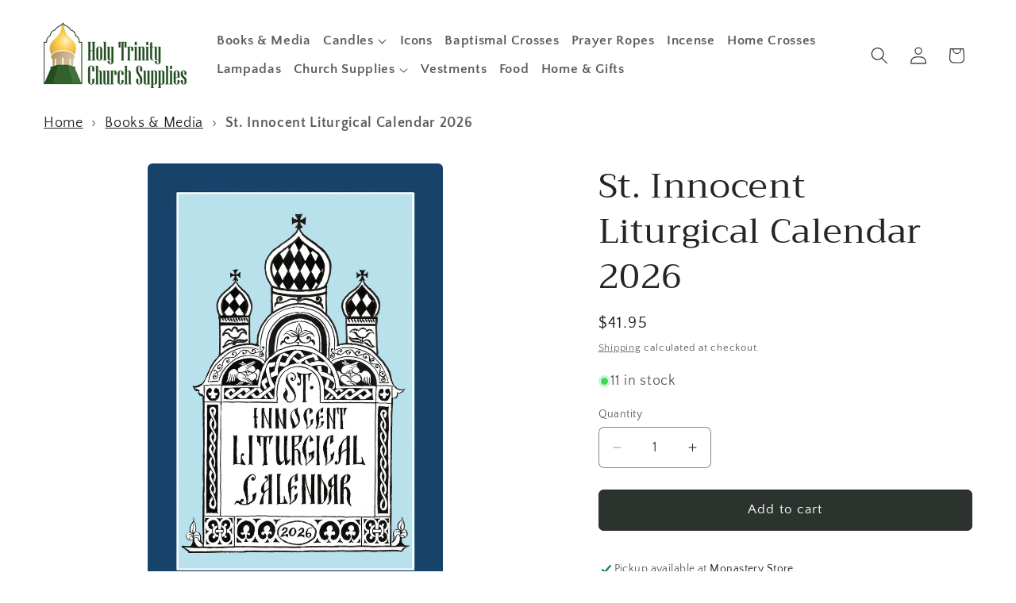

--- FILE ---
content_type: application/javascript; charset=utf-8
request_url: https://searchanise-ef84.kxcdn.com/preload_data.1W1U3Y2G9w.js
body_size: 12569
content:
window.Searchanise.preloadedSuggestions=['prayer book','prayer rope','candle holder','lives of saints','seraphim rose','baptismal cross','theotokos icon','lives of the saints','daniel sysoev','st paisios','divine liturgy','christ icon','st nektarios','pectoral cross','st john chrysostom','the great synaxaristes','service books','new testament','st john maximovitch','st john','calendar for 2025','service book','wooden cross','orthodox study bible','book of akathists','old rite','st john of san francisco','seraphim of sarov','st nicholas','john of kronstadt','hand censer','the philokalia','st john of kronstadt','incense burner','jesus prayer','the lives of the saints','prayer ropes','laminated print','fr seraphim rose','blessed theophylact','law of god','st mary of egypt','guardian angel','the evergetinos','mother of god','christ pantocrator','st john the baptist','ignatius brianchaninov','hieromonk gregorios','saint paisios','holy trinity','my life in christ','st porphyrios','st seraphim of sarov','book of hours','jesus icon','st nicholas icon','holy water','book of needs','calendar for 2026','the psalter','wall cross','st xenia','st herman of alaska','russian icon','st tikhon of zadonsk','holy apostles convent','prayer books','children’s book','prayer bracelet','the law of god','vigil lamp','jordanville prayer book','nikolai velimirovich','gospel book','prosphora stamp','greeting cards','church slavonic','st elizabeth new-martyr','standing cross','nativity icon','john the baptist','st theophan the recluse','commemoration book','blessing cross','candle holders','priest daniel sysoev','silk screen','st icon','the orthodox new testament','tsar nicholas','votive candles','the synaxarion','optina elders','spiritual psalter','the way of a pilgrim','books in english','royal martyrs','st panteleimon','st ignatius brianchaninov','st george','archangel michael','st joseph the hesychast','elder ephraim','st basil','st olga','wedding icons','books in russian','on true christianity','joy of all who sorrow','mount athos','st john of shanghai','the ladder of divine ascent','st gabriel georgia','russian books','st luke the surgeon','orthodox bible','hanging lampada','trinity icon','old testament','lenten triodion','mother of god icon','cross necklace','the life of the virgin mary','guardian angel icon','wounded by love','jesus christ icon','the horologion','saint john maximovitch','saint gregory palamas','st athanasius','st john of damascus','st tikhon','saint nicholas','akathist book','english books','psalter for prayer','holy incense','the experience of god','archbishop averky','cross silver','orthodox books','saint theophan the recluse','how to live a holy life','english-russian bible','greeting card','st elizabeth incense','st nectarios of aegina','charcoal rolls','man of god','silk screen icon','justin popovic','elder aimilianos','st anthony the great','inexhaustible cup','paper icon','holy trinity icon','saint john chrysostom','christmas cards','joseph the hesychast','epistle book','the jesus prayer','father seraphim rose','mary of egypt','закон божий','car icon','st ignatius','st herman','russian prayer book','anointing oil','unseen warfare','st elizabeth','saint seraphim of sarov','wedding crowns','last tsar','st silouan','little russian philokalia','gold cross','the prologue of ohrid','old believers','saint john','st luke','lestovka prayer rope','for car','alexander nevsky','st seraphim','all cassocks','iveron icon','theotokos icons','dumitru staniloae','small icon','on the prayer of jesus','church fathers','orthodox psychotherapy','holy spirit','orthodox new testament','wood cross','arch icon','children’s books','st john the theologian','metropolitan philaret','herbal tea','the arena','gift card','silver cross','st joseph','soul after death','the great collection of the lives of saints','holy transfiguration','st of rostov lives of the saints','mary magdalene','desert fathers','archangel michael icon','hanging cross','великий сборник','saint nektarios','saint mary of egypt','lampada wicks','commemoration slips','cassock cotton blend','elder cleopa','2b standard box of thin tapered candles','icon christ','kursk root icon','elder cleopa stories for children','lampada glass','st spyridon','wool prayer rope','healing cream','st nikolai','st varus','menaion complete','home censer','jean claude larchet','st moses the black','candle stand','the great horologion','33 knot prayer rope','on sale','the apostol','apostasy and','st gregory palamas','st basil the great','art of prayer','the order of divine services','all night vigil','the divine liturgy','the great book of needs','icon stand','tea light','words of the heart','seraphim sarov','wooden box','spiritual counsels','silver icon','john icon','beeswax candles','kiev caves','everyday saints','john chrysostom','oil lamp','st andrew','sale books','жития святых','mystical supper','study bible','baptismal candle','saints of','books for children','rock and sand','liturgical books','tikhon of zadonsk','holy oil','seraphim icon','the rudder','2025 wall calendar','saint silouan the athonite','st alexander nevsky','kids books','st mark of ephesus','chalice set','icon st','st symeon the new theologian','hardcover books','st paul','st patrick','saint porphyrios','prayer bracelets','st james','saint john of kronstadt','on the incarnation','st ephraim','peter and fevronia','metropolitan hierotheos of nafpaktos','divine liturgy service book','st catherine','symeon kragiopoulos','apostolic fathers','elder paisios','festal menaion','isaac the syrian','cross icon','great synaxaristes','all saints','icon card','prayer english','orthodox prayer book','life of the saints','st john the forerunner','holy russia','lives of the apostles','saint anthony greek orthodox monastery','lip balm','cross chain','vladimir icon','resurrection icons','orthodox jewelry','know the faith','general menaion','st philaret','orthodox church','bishop augoustinos kantiotes','new martyrs','holy week','st gabriel','kursk root','st demetrius of rostov','st demetrios','justin popovich','on prayer','lampada hook','wedding candles','hand cross','ladder of divine ascent','st olga of alaska','icon saint','icon of jesus','saint anna','the prayer rope','st nikolai velimirovich','saint icon','st innocent','byzantine icon','prayer beads','pectoral crosses','wall calendar','st barbara','new rome press','holy transfiguration monastery','joachim and anna','wick holder','saint gabriel','cross pendant','50 knot prayer rope','ambrose of optina','prayers by the lake','gregory palamas','constantine cavarnos','saint luke','pochaev icon','saint george','st anthony','transfiguration icon','explanation of the gospel','icon book','bead prayer rope','holy apostles','orthodox faith','burial shroud','anointing brush','paper icons','journey to heaven','departure of the soul','st george icon','wedding icon','orthodox cross','english book','wooden baptismal cross','books saints','children books','made to order','fr george metallinos','the sayings of the desert fathers','st olga icon','christ enthroned','tsar nicholas icon','theophan the recluse','metropolitan hilarion alfeyev','saint sophrony','nicholas icon','ascetical homilies','old believer','the orthodox faith and life in christ','hand censor','st sergius of radonezh','st cyril','the bible and the holy fathers for orthodox','jordanville incense','паисий святогорец','st david the king','holy water bottle','orthodox dogmatic theology','st paisius','st maximus','vestment set','josiah trenham','martyr justina','book in russian','theotokos of the sign','commemoration books','errors of the latins','our thoughts determine our lives','icon of saint','st spyridon icon','st paisios the athonite','the unabbreviated horologion','st raphael of brooklyn','old church','russian bible','war and the bible','anthony the great','the law of god by fr seraphim slobodskoy','st john of shanghai and san francisco','st anna','st justin popovich','icon theotokos','st theophan','god will','the ladder','beginning to pray','holy communion','saint herman','abba dorotheos','small icons','uncut mountain press','resurrection icon','church history','demetrius of rostov','tears of repentance','st sophia','complete octoechos','saint olga','diptych icons','the last supper','priest pectoral cross','children book','st peter','gold icon','romanov family','canon to','metal icons','ephraim the syrian','the art of salvation','the way of the spirit','basil the great','holy gospels','soldier cross','the divine liturgy of st john chrysostom slavonic-english parallel text','christ the good shepherd','standing lampada','constantine helen','icon of christ','saint seraphim','john maximovitch','a psalter for prayer','the refuge','life of','akathist to mother of god','wholesale orders','the fathers of the church','life after death','st isaac','archangel raphael','seeker of the lost','last supper','my synaxarion','the one thing needful','st john the','st john kronstadt','orthodoxy and the religion of the future fr seraphim rose','my life in christ st john of kronstadt','orthodox spirituality','lenten reading','prophet elias','note book','virgin mary','crucifixion of christ','car cross','alexander schmorell','pocket prayer book','pascha card','life of the theotokos','all saints icon','st dimitri of rostov','protection theotokos','jordanville icon','mt athos','st moses','saint elizabeth','russian golgotha','arsenie papacioc','bee honey','the orthodox church','the orthodox study bible','saint photini the samaritan woman','st michael','the sunflower','three hierarchs','all saints of north america','saint tikhon','dochiariou monastery','new rome','softener of evil heart','saint xenia','a ray of light','wedding candle','st marina','saint arsenios','jordanville calendar','prayer rope bracelet','priest cross','life and service','angel icon','150 knot prayer rope','prayer book in russian','st stephen','may it be blessed','pentecostarion synaxaristes','maximus the confessor','on the person of christ','st john of','clergy service','даниил сысоев','the path to salvation','st silouan the athonite','holy cross','the hours','sterling silver chain','saint nicodemos','st gabriel urgebadze','old church slavonic','father daniel sysoev','silver chain','of all russia','great lent','the orthodox way','6 oz scented candle','spiritual counsels of elder paisios','holy napkin','skoufia all','newrome press','archangel gabriel','gold baptismal cross','alexander schmemann','finger prayer rope','metropolitan of nafpaktos hierotheos','icon of st','saint john of shanghai','новый завет','lives of the saints by demetrius','votive glass','great collection','phelonion epitrachelion','книги на русском','books by saint john of shanghai','high priest','служебник литургия','st john icon','prologue of ohrid','icons of feasts','cross and','wood icon','monastery honey','king david','sterling silver crosses','post cards','a son of the church','wedding at cana','st ephraim the syrian','orthodox christian prayer books','st gabriel of georgia','the illness and cure of the soul in the orthodox tradition','way of the ascetics','vigil candle','reliquary box','st sophrony','st gregory of nyssa','olive oil','prayer of the heart','st luke of crimea','богослужебный апостол','st nina','holy scripture and the church','the low of god','paisius velichkovsky','saint sophia','joseph hesychast','st gregory','st isaac of syrian','commentary on gospel','music cd','akathist st john','saint spyridon','journal of','st alexander','the lives','thomas hopko','prophet daniel','st constantine','gregory the theologian','kallistos ware','burning bush','blessing crosses','justin martyr','saint luke archbishop','st christopher','not made by hands','canon law','silver ring','st benedict','st john the russian','brother jose','st herman’s press','st thomas','sermons and writings of st john','this was from me','saint sergius of radonezh','icon sets','monastic wisdom','феофан затворник','myrrh streaming icon','saint john of damascus','head cover','christ icons','sale book','st seraphim of','the lives of the','for the life of the world','the harvest','mark of ephesus','saint john of san francisco icon','god where is the wound','priest vestment','therapy of spiritual illnesses','reflections on a humble heart','counsels from the holy mountain','the great collection of the lives of the saints','the gospel commentary','великий часослов','st gregory the dialogist','the struggle for virtue','st vladimir','our lady of','fr dumitru staniloae','repentance and confession','orthodox christian prayer','paul the apostle','saint herman of alaska','saint matthew','the octoëchos','the art of prayer','on marriage and family life','saint irene','gold cross chain','st sergius','icons on silk','nektarios harrison','icons of christ','holy family icon','hilarion troitsky','entering the orthodox church','byzantium incense','saint catherine','baptism cross','st theophylact of ochrid','st katherine','old orthodox','spiritual life series','lestovka prayer','mountain of silence','on acquisition of the holy spirit','the spiritual life','father arseny','icon set','childrens books','english icons','monastery press','theophany icon','baptism of christ icon','anastasia the roman','christ canvas','st nicholas of japan','our lady icon','st seraphim of sarov icon','pre order','100 knot black russian','mother of god icons','original sin','panagia portaitissa','holy bible','mother of god milk giver icon','the departure of the soul','psychology books','ephrem the syrian','st john baptist','the orthodox faith worship and life','mental illness','lawrence farley','dogmatic theology','saint john icon','the truth of our faith','catechetical lectures st cyril of jerusalem','on the orthodox faith st john damascus','genesis creation and early man','st xenia icon','wedding set','wounded by love st porphyrios','настольная книга священнослужителя','saver of souls','saint iakovos','mary icon','sterling silver st olga cross','bethlehem rose','prosphora stamps','john the baptist icon','theophylact explanation','fr daniel sysoev','the way','st mark','not of this world','st photios','commentary on the new test','book of','orthodox way','old paths press','soft cover book','john damascene','john kronstadt','epitrachelion cuffs','holy dormition','this holy man','tenderness icon','иоанн крестьянкин','new martyr','saint ephraim the syrian','protection icon','you are mine','indication of the way into the kingdom of heaven','small cross','st peter icon','the life of','silver icons','общая минея','experience of god','svs press','christianity or the church','prophet samuel','on the unity of the church','english bookstore','wooden crosses','prayer card','xenia icon','holy water sprinkler','the book of needs','saint nicholas icon','i know a man in christ','anthony khrapovitsky','pendant cross','st augustine','dormition icon','heavenly banquet','saint paisios of mount athos','of the sign','st innocent liturgical calendar 2026','john kochurov','st john damascene','crucifixion icon','mounted canvas print','life after death according to orthodox','cosmas and damian','everyday saints and other stories','evangelist john','the church at prayer','st demetrius of lives of the saints','baptism of russia 1 made-to-order icon','gold crosses','the life in christ','holy mountain','old orthodox prayer book','saint athanasios','olga of alaska','hierotheos of nafpaktos','holy saturday','supplicatory canon','wicks for','roman braga','the ascetical homilies of st isaac the syrian','panikhida service book','becoming orthodox','the apostolic fathers','st ephraim\'s a spiritual psalter','deacon vestment','new martyrs of russia','ascetics in the world','books on icons','saint peter','russian cross','gospel cover','деяния вселенских','kazan icon','st symeon','saint isaac','cook book','revelation vol','thinking orthodox','coloring book','metal cross','св иоанн','clergy liturgy book','juliana of lazarevo','russian rope','fool for christ','hand painted','on pascha','the life of the apostles','holy fire','burial cross','john baptist','words from the heart','luke icon','blessed theophylact of ochrid','missionary letters','icon print','spiritual meadow','st maximos','holy trinity publications','antidoron bag','frankincense and myrrh bar soap','canon of st andrew','icon cards','john shanghai','glorified in america','ancient of days','coffee mug','joseph the be to','his life is mine','travel icon','box of 40mm three kings charcoal','saint justin popovich','детская библия','lantern of grace','fr seraphim','daily prayers','holy family','book of the hours','communion cloth','saint herman icon','art of salvation','saint joseph','the field','the way of the pilgrim and the pilgrim the way of the pilgrim and the pilgrim','taper candle holder','liturgical calendar','light of the world','несвятые святые','the synaxaristes','michael icon','mother of god of te','idol of self','chinese icon','seraphim sarov icon','new confessors of russia','silouan icon','plate en','good shepherd','st john of damascus icon','the theotokos','english icon','john san francisco','jesus on','eustathius placidas','st ignatius brianchaninov new','theotokos vladimir','st timothy','church calendar','pentecost icon','st paisios of mt athos','100-knot greek','holy mountain series','icon the','st nicolas','2a candles','cherubim icon','saint joseph the hesychast','st irene','the trinity','the syrian','john damascus','all saints of russia','path to salvation','st elizabeth the new martyr','books on russian','the new testament','order of divine services','st olga of','the law of god fr seraphim slobodskoy','greek icons','the soul after death','russian ascetics of piety','saint panteleimon','the faith of the saints','saint lucia','на церковно-славянском','the great canon the work of st andrew of crete','st emilianos','christ and theotokos icon set','old church incense','north america','great compline','last judgement','saint john the baptist','baptism book','supplement to the triodion','royal martyr','liturgy book','st ambrose','cell letters','prodigal son','серафим роуз','jeweled pectoral cross','russia icon','herman of alaska','book mark','saint basil','letters to spiritual','christmas card','pomazansky fr michael','travel icons','saints of america','simeon the new theologian','joseph icon','at herman’s press','english slavonic','vladimir moss','jasmine incense','hear me','archangel michael 5','end times','metropolitan augustinos kantiotes','saint anthony the great','russian prayer rope','the ethics of beauty','jesus prayer books','lives of saint','lighting wicks','the explanation of the holy gospel','lives of the holy apostles','brass cross','parallel bible','saint paisios the athonite','st anthony’s monastery','the great canon','christian morality','holy dormition sisterhood','st paul icon','prophet isaiah','моя жизнь во христе','cassock russian','st john cassian','иоанн шанхайский','ultimate things','st justin popovic','st hilarion troitsky','1 cent books','st nicodemus','tapestry bookmark','gabriel of georgia','archimandrite symeon kragiopoulos','making of holy russia','pocket psalter','divine services','chain pectoral','myrrh bearing women','saint athanasius','st leo','kill the serpent','western rite','saint silouan','nativity cards','on the priesthood','icon ruth','apostle book','saint nectarios','old prayer book','baptismal robe','gregory of nyssa','saint emmelia','st isaac the syrian','manual of orthodox church services','st iakovos','s children catechism','true vine','on the bank','elder ieronymos of aegina','the passions','icons of mother of god','of a bell','st the','jean-claude larchet','john forerunner','jordanville legacy','metal icon','st euphrosynus','prayer for journey','st elias','ribbon bookmarks','orthodox study bible leather','candles holders','letters from a convert','living without hypocrisy','st ambrose of milan','philotheos zervakos','dr jean claude larchet','orthodox christian prayer book','american saints','лебедев алексей','cemetery candle holders','children\'s orthodox prayer book','married saints','saint isaac the syrian','baptismal crosses','anthony bloom','pectoral cross chain','catechism of the orthodox church','st dionysios the areopagite','way of the pilgrim','the faith of','english septuagint','nektarios icon','a commentary on the divine liturgy','english rose','on true by st tikhon of zadonsk','john the forerunner','hawaiian iveron','service book divine liturgical','saint nicholas of japan','saint catherine of alexandria','the mystagogy of the holy spirit','chalice cover','great art thou o lord','christ high priest','frankincense and','st mary of egypt icon','st nikodemos','wedding crown set','myrrh bearing women icon','st matthew','god’s revelation to the human heart fr seraphim rose','saint olga of alaska','pascha cards','сысоев даниил','the ladder of st john','on the mystical life st symeon the new theologian','words of the heart gerondissa makrina vassopoulou','funeral service book','panteleimon nizhnik','icon john','de young','lives saints rostov','holy hierarchs','old testament commentary','st daniel','children lives of saints','pascha candle','mind of christ','st justin','table cloth','orthodox life','daniel icon','ray of light','e book','holy unction','archbishop dmitri royster','english gospel','a christian ending','metropolitan anthony','triodion supplement','god is with us','st augustine hippo','rublev trinity','st constantine and helen','holy cross incense','holy gospel book','old church athonite','baptismal instructions','life of virgin mary','icon st anna','серафим соболев','extreme humility','our thoughts determine','feast day icons','daily life','st matrona','mounted icon','commentary old','book of the gospels','st vladimir icon','scented candle','wall crosses','board book','st mary','standing crosses','wedding crown','seraphim seraphim','saint constantine','saint john the wonderworker','the explanation','xx века','saint theodora','saint james','for free','ecumenical councils','advent calendar','air freshener for car','saint nektarios icon','the last tsar','the order of holy baptism','book of akathist','the seer','prayer book and psalms','book sets','three kings','neck cross','st john the baptist icon','subdeacon nektarios','eternal mysteries from beyond the grave','on the acquisition of the holy spirit','childre s books','old calendar','hand painted icon','we shall see him as he is','st helen','elder ephraim of arizona','saint stephen protomartyr','евангелие на','exposition of the orthodox faith','st john baptist icon','old rite books','archimandrite aemilianos','james the','serbian patericon','priest\'s service book','modern orthodox saints','litia set','every sigh','our thoughts','saint gabriel of georgia','st savvas','liturgical spear','saint matrona','commemoration slips-church','gabriel icon','christ shepherd','lamp oil','vigil glass','andrew of crete','holy week service','троицкий православный','life of st john chrysostom','holy gospel','akathist st','job of pochaev','icon stands','saint ignatius','icon of feasts','homilies john','display for','the of theotokos','prayer pouch','blessing water','saint eve','st maximus the confessor','michael the archangel','2026 wall calendar','laminated print icons','li es of the saints','st iona','st paisius velichkovsky','christ of sinai','the discourses of abba dorotheos','icon softener of evil hearts','akathists to john san','center for traditionalist orthodox studies','the hidden man of the heart','saint andrew icon','100 knot prayer rope','laminated icon','christian theology','saint lives','potamitis children','monastic belt','pocket size','of moscow','the good shepherd','fr john krestiankin','life service and akathist','round christ','holy psalter','st sebastian','st innocent of alaska','elder nektary','the life of saint john','christ the true vine','st michael archangel','молитвослов на','book of canons','olga alaska','ceramic hanging lampada','person holy trinity','jonah of kiev','bilingual prayer book','saint moses the','russian priest','thoughts for each day of the year','small metallic icon','prayers of the orthodox church','archimandrite aimilianos of simonopetra','altar candelabra','holy theotokos','sergei of vanves','saint basil the great','holy martyrs','iconography theology','papa nicholas','russian saints','hand censer 24','prayer print','for children','st marina icon','the book of hours','baptismal outfit','two paths','st of','peter paul','the orthodox veneration of the of god','ascetic of love','russian martyrs','san francisco','how to icon','wooden cross pendant','the devil and magic','matthew icon','st john of san','wood crosses','small baptismal cross in box','midnight office','st juliana','cross for men','vespers book','vassilios bakoyiannis','orthodox pentecostarion','tear of repentance','shepherd of','incomprehensible russia','evagrius ponticus','st theodoret of cyrus','romanian prayer','prosphora dough cutting','the liturgies of','silver pendant','christ is fullness','holy face','pastoral theology','without being','palm sunday','young fr alexey','st simeon','icon studio','mental health','sub deacon','childrens bible','commentary on the psalms','elders optina','saint stylianos','church christianity','the prologue','essence energies','the homilies of st gregory palamas','patristic theology','orthodox faith and life in christ','a night in the desert of the holy mountain','raising them right','journey to reality','theophan recluse','st genevieve of paris','nikolaj velimirovic','all-night vigil','a panoramic view','holy trinity church supplies','nun christina','archimandrite aimilianos','athonite fathers','st tikhon of','st luke icon','icon st of','precious pearl','children’s prayer book','hospitality of','of orthodoxy','censer hand','sweet kissing','communion spoon','триодь постная','velvet box','великий сборник vol 1','pre sanctified','the deification of man','books russian','jerusalem incense','the way of the pilgrim','rose incense','archimandrite zacharias','lenten recipes','harrowing of','truth of our faith','fools for christ','saint george the great martyr','catechetical homilies','tea lights','life of moses','the making of holy russia','icon mary','filigree reliquary box 03','the gospel','st monica','аверкий таушев','101 orthodox saints','gold pectoral','optina icon','icon st john','gold chain','holy trinity monastery','the precious pearl','saint barbara','a spiritual psalter','jesus christ','made for union','st andrew cross','holy trinity icons','blessed john','holy father','candles holder','holy life','theodore icon','theotokos life','councils from holy mountain','h is for holy','icon calendar','charcoal three kings','the spiritual','saint se','theotokos iveron','on the tree of the cross','queen of all','baptismal font','genuine orthodox','bilingual church slavonic english','моя жизнь','prayer requests','laws of god','saint john of damascus icon','monastic mantle','extraordinary peace','calendar st herman monastery','the old testament','ecumenical synods','the lives of the holy apostles','popular patristic','archimandrite symeon','under vestment','apostle mark','icon corner','ceramic candle holders','история русской церкви','anthony of','clergy book','saint sophia of thrace','augustinos kantiotes','saint anthony','on miracles','metallic ring','cemetery vigil','the great collection','john of shanghai','averky taushev','русская церковь и','путь ко спасению','creation icon','russian english bible','st icons','holy fools','averky new testament','st philip','nicholas ii','hand crosses','orthodox talks','joseph of','gospel of john','john of damascus','saint elizabeth the new','gods revelation','true christianity','unexpected joy','uncut mountain','elder savvas','his or','peter and paul','икона божией','оптина пустынь','bar soap','greek new testament','porphyrios icon','icon saint xenia','epistle lectionary','icon of','a childs','twelve passion gospels','christian icon mother of god','metropolitan of','библия на','monthly calendars','adam and eve','triptych car','russian reader','bishop candles','festal candle','theotokos book','service book for a bishop','akathist to saint gabriel the confessor and fool for christ','psalms and the life of faith','peter icon','candle snuffer','the bible and the holy fathers','outside russia','рожнёва ольга','saints from all walks of life','jesus fallen','saint seraphim icon','saints and','silver rings','jeweled cross','icon shelf','orthodox saints','last judgment','mark icon','nicene creed','the life of the virgin mary the theotokos','russian ac','the orthodox church an introduction','now is the accepted time','книги для','silk icon','books by st nektarios','feast icons','john the russian','all russian saints','prayers of ch','king of kings','seven lakes','old testament trinity','orthodox books on marriage','st john climacus','the historical road of orthodoxy','the first created man','the cross of loneliness','the holy bible','saint joseph icon','saint anthony\'s greek orthodox','in search','dimitri donskoy','joy of all joy','icon st nicholas of','in church slavonic','books by st tikhon','icon st john of','mary magdalene icon','russian english prayer book','john maximovich','damask rose','seraphim of sofia','on the church of christ','orthodox saint books','the epistles and the apocalypse','saints of the usa','ruth icon','lord have mary','early church','theotokos icon 1','baptism for orthodox priest','saint mary icon','saint of','icon of st nicholas','sergius of radonezh','christ pantocrator laminated icon','prayer before meals','book needs','synaxis of','center for tradition','saint michael','icon for car','exaltation of the cross icon','of egypt','moses the hungarian','tamara queen of georgia','christ the savior','во и','theotokos i','eternity in the moment','genuin orthodox','st ignatius of','saint francis icon','old testament holy trinity','saint cyril','book on the life of st job of pochaev','virgin-martyr marcella','st photios the great','holy theotokos icon','anna icon','anthony and theodosius','on the orthodox faith','living an orthodox life','current issues','троицкий календарь','saint helen','saint helena','st john the long suffering','quick to hear','michael pomazansky','st john the wonderworker','crucified monk','серафим слободской','the great syn','iconography book','the forgotten medicine','st james liturgies','order book','st michael the archangel icon','full length','lord of spirits','metropolitan hierotheos','virgin mary icon','bible cover','epistles sundays','holy convent','byzantine philosophy','book recent','silver pectoral cross','saint anne','philokalic library','smolensk icon','my life in','paul the','jc2a candles','curved ornate frame christ saver of souls mounted jordanville icon','adam the','holy scripture','my exodus from','андрей кураев переплет','wrist rope','byzantine art','saint maximus','rope for a cross','st gregory icon','the person in the orthodox tradition','contemporary ascetics of mount athos','pocket icon','manual of confession','icon apostle','philokalia vol 5','история церкви','pascha services','censer brass 24','christ and theotokos','st joseph the','how to live an orthodox life','box set','серафим саровский','orthodox prayer','saint cleopa','ships in','treasury of serbian','divine names','our orthodox christian faith','great horologion','desert father','on the holy spirit','confession metropolitan','monastic life','the mystery of repentance','ebony prayer rope','gods law','an extraordinary','настольная книга','st john of kronstadt press','funeral headband','33 knot prayer','saint nicodemus','sarov forest','pascha books','saint herman press','headwear for','orthodoxy and the religion of the future','blessed prayer','on holy icons','at arsenios','struggle for virtue','st john san francisco','art of','bishop irenei','romania the melodist','ante nicene','russian philokalia','life of saint anthony\'s','prayer ring','акафист и','st dionysius','writings of saint john','silver plated','mother icon','akathist to st','nectarios of aegina','daily prayer book','3 holy hierarchs','whole counsel','of switzerland','blue prayer rope','when you fast','st paisios book','saints icon','apostasy and the christ','ivan ilyin','hanging lampadas','prayers to the theotokos','wedding of cana','david ford','cherubic icon','lestovka brown','st john chrysostom commentary','way of the p','the christian orthodox faith','know thyself','the new martyrs of russia','supper icon','kings charcoal','the mountain of silence','saint theodore','the mystery of holy baptism','14kt gold','icon of st john','icon of the mother of god','o is for orthodox','saint cyril of alexandria','holy standards','bundle of candles','my cart','fr thomas hopko','jordanville prayer','gift certificate','prayer book hard','ancient of','paschal candles','homilies on the epistle to the romans','st ia','where is the wound','leather belt','the threshold','bible commentary','guardian icon','robert charles hill','акафист иоанну','st arsenios the cappadocian','saint symeon','gold reliquary','all of','divine liturgy of the presanctified','cross and chain','wooden wall cross','tikhon zadonsk','life of st anthony the great sagom press','his life is mine st sophrony','hymns of paradise st ephraim the syrian','on the providence of god st john chrysostom','services of holy week and','saint bede','joseph the','orthodox sacred catechism vernardakis cavarnos','incense for the church','music books','standing lampadas','icon of st nektarios','the christian faith and war','saint nina','rublev icon','grand duchess elizabeth','evergreen and embers','saint ephrem','the way an introduction','orthodox survival','saint alexander','orthodoxy and heterodoxy','vigil candles','the holy apostles','the akathist hymn','the great','life of the saint','lamp glass','de been','ignatius of antioch','corded necklace','a little corner of paradise','st david','saint christopher','three holy hierarchs','leather bible','the lenten','roma incense','gabriel urgebadze','door to paradise','orthodox liturgical','book stand','toll houses','preparation for','священная история','spyridon icon','beeswax votive','healing the soul','life of jesus christ','athonite incense','chalice covers','adam where are you','nikolai velimirovic','family life','orthodox worship','the mystery of death','at the ringing of the bells','new martyr st elizabeth','theotokos enthroned','lausiac history','wisdom to know','lampada oil','head covering','the departure of the soul according to the teaching of the orthodox church','the book of akathists','on spiritual reading','stephanos anagnostopoulos','указание пути','my elder joseph','canvas icon','young elder','фаддей витовницкий','the religion of the apostles','of the orthodox church','st nicholas cross','anatoly the younger','orthodox dogmatics','book of akathists volume 1/2','book of akathists volume 1','john the theologian','baptism of russia','incense athonite','pocket prayer','orthodox psalter','athonite incense rose','athonite floral incense','st theodora','lives of apostles','царский путь','of par','игнатий брянчанинов','оптинские старцы','the liturgy of death','new theologian','saint paraskevi','the spiritual meadow','christ and theotokos icons','sermons & writings','eob new testament','st philaret catechism','the festive fast','the life o saint','sermons and writings','lives of georgian saints','history of the russian orthodox church outside of russia','gregory nazianzus','how our departed','english russian bible','russian psalter','orthodox ethos','старец иосиф','the herald','icon st nicholas','three byzantine','calendar for','book store','nativity triptych','childrens book','holy myrrh','1 in base candle','prayers for departed','holy oil st','psalter church','children\'s bible','scented candles','компактная библия','st nektarios vol','children bible','белое движение','иоанн златоуст','soy candle','spiritual illness','wood box','prayer book kids','george florovsky','god wisdom','john of san francisco','theophan of','prayer book in english and russian','bible for','holy fathers','western saints','orthodox christian parenting','nicholas of japan','old calendarist','невидимая брань','gospel bookmark','english russian','hanging cross 20','saint marina','the prayer book','augoustinos kantiotes','saint lydia','holy royal martyrs','st anthony\'s greek orthodox monastery press','incense box','way of a pilgrim','small icon silver border','lives of the saints by st demetrius of rostov','st silouan icon','i know a man in','myrrh bearing','силуан афонский','julian church calendar','hanging with','elders of optina','against heresies','the heavenly gift','preparation for holy communion','люди божии','saint moses','deification in christ','samaritan woman','christmas tree','saint juliana','prayer bead','gregory nyssa','holy cross monastery','personal prayer requests','wedding in cana','феофан полтавский','life of christ','soldiers cross','oil vigil lamp','new media','orthodox political','blessing cross 01','gregory theologian','st makarios','russian style prayer rope','john cassian','peter gardner','philaret of moscow','orthodox christian prayerbook','st john shanghai','purple mantle','luke simferopol','отец арсений','ascetics of the world','the ancestral','moses the','elder joseph the hesychast','leo the great','king james','james thornton','apostle paul','women saints','st james icon','philaret of new york','gospel on russian','luke the surgeon','cherubim scented'];

--- FILE ---
content_type: text/javascript; charset=utf-8
request_url: https://churchsupplies.jordanville.org/products/st-innocent-liturgical-calendar.js?currency=USD&country=US
body_size: 959
content:
{"id":8791010214173,"title":"St. Innocent Liturgical Calendar 2026","handle":"st-innocent-liturgical-calendar","description":"\u003cp\u003eCompiled by: St Innocent Press\u003cbr\u003eFormat: Spiral Bound\u003cbr\u003eDimensions: 6 X 9 inches\u003cbr\u003eLanguage: English\u003c\/p\u003e\n\u003cp\u003eThe St. Innocent Liturgical Calendar follows the format of the Jordanville Liturgical Calendar; Fr. John Whiteford, general editor. \u003c\/p\u003e\n\u003cp\u003ePublished with the blessing of His Eminence, Metropolitan Nicholas, First Hierarch of the Russian Orthodox Church Outside of Russia.\u003c\/p\u003e\n\u003cp\u003eThis Liturgical calendar contains detailed instructions for all Sundays and major feasts throughout the year. Follows the format of the Jordanville Liturgical Calendar; Fr. John Whiteford, general editor. Every day of the year contains a detailed menalogion as well as scriptural readings. Detailed liturgical instructions are designed to be easily followed throughout services.\u003c\/p\u003e","published_at":"2024-11-05T12:08:13-05:00","created_at":"2023-10-17T02:19:13-04:00","vendor":"Calendar Suppliers","type":"M19","tags":["Calendar","MEDIAMAIL"],"price":4195,"price_min":4195,"price_max":4195,"available":true,"price_varies":false,"compare_at_price":null,"compare_at_price_min":0,"compare_at_price_max":0,"compare_at_price_varies":false,"variants":[{"id":46864648405277,"title":"Default Title","option1":"Default Title","option2":null,"option3":null,"sku":"M19-16505","requires_shipping":true,"taxable":true,"featured_image":null,"available":true,"name":"St. Innocent Liturgical Calendar 2026","public_title":null,"options":["Default Title"],"price":4195,"weight":624,"compare_at_price":null,"inventory_management":"shopify","barcode":"16505","requires_selling_plan":false,"selling_plan_allocations":[]}],"images":["\/\/cdn.shopify.com\/s\/files\/1\/0803\/9170\/0765\/files\/Stinnocentcalendar2026a.webp?v=1761925846","\/\/cdn.shopify.com\/s\/files\/1\/0803\/9170\/0765\/files\/Stinnocentcalendar2026b.webp?v=1761925846"],"featured_image":"\/\/cdn.shopify.com\/s\/files\/1\/0803\/9170\/0765\/files\/Stinnocentcalendar2026a.webp?v=1761925846","options":[{"name":"Title","position":1,"values":["Default Title"]}],"url":"\/products\/st-innocent-liturgical-calendar","media":[{"alt":null,"id":54354499010845,"position":1,"preview_image":{"aspect_ratio":0.676,"height":2048,"width":1384,"src":"https:\/\/cdn.shopify.com\/s\/files\/1\/0803\/9170\/0765\/files\/Stinnocentcalendar2026a.webp?v=1761925846"},"aspect_ratio":0.676,"height":2048,"media_type":"image","src":"https:\/\/cdn.shopify.com\/s\/files\/1\/0803\/9170\/0765\/files\/Stinnocentcalendar2026a.webp?v=1761925846","width":1384},{"alt":null,"id":54354499043613,"position":2,"preview_image":{"aspect_ratio":1.335,"height":1079,"width":1440,"src":"https:\/\/cdn.shopify.com\/s\/files\/1\/0803\/9170\/0765\/files\/Stinnocentcalendar2026b.webp?v=1761925846"},"aspect_ratio":1.335,"height":1079,"media_type":"image","src":"https:\/\/cdn.shopify.com\/s\/files\/1\/0803\/9170\/0765\/files\/Stinnocentcalendar2026b.webp?v=1761925846","width":1440}],"requires_selling_plan":false,"selling_plan_groups":[]}

--- FILE ---
content_type: application/javascript; charset=utf-8
request_url: https://searchanise-ef84.kxcdn.com/templates.1W1U3Y2G9w.js
body_size: 2474
content:
Searchanise=window.Searchanise||{};Searchanise.templates={Platform:'shopify',StoreName:'Holy Trinity Church Supplies & Bookstore',AutocompleteLayout:'multicolumn_new',AutocompleteStyle:'ITEMS_MULTICOLUMN_LIGHT_NEW',AutocompleteItemCount:6,AutocompleteShowMoreLink:'Y',AutocompleteIsMulticolumn:'Y',AutocompleteTemplate:'<div class="snize-ac-results-content"><div class="snize-results-html" style="cursor:auto;" id="snize-ac-results-html-container"></div><div class="snize-ac-results-columns"><div class="snize-ac-results-column"><ul class="snize-ac-results-list" id="snize-ac-items-container-1"></ul><ul class="snize-ac-results-list" id="snize-ac-items-container-2"></ul><ul class="snize-ac-results-list" id="snize-ac-items-container-3"></ul><ul class="snize-ac-results-list snize-view-all-container"></ul></div><div class="snize-ac-results-column"><ul class="snize-ac-results-multicolumn-list" id="snize-ac-items-container-4"></ul></div></div></div>',AutocompleteMobileTemplate:'<div class="snize-ac-results-content"><div class="snize-mobile-top-panel"><div class="snize-close-button"><button type="button" class="snize-close-button-arrow"></button></div><form action="#" style="margin: 0px"><div class="snize-search"><input id="snize-mobile-search-input" autocomplete="off" class="snize-input-style snize-mobile-input-style"></div><div class="snize-clear-button-container"><button type="button" class="snize-clear-button" style="visibility: hidden"></button></div></form></div><ul class="snize-ac-results-list" id="snize-ac-items-container-1"></ul><ul class="snize-ac-results-list" id="snize-ac-items-container-2"></ul><ul class="snize-ac-results-list" id="snize-ac-items-container-3"></ul><ul id="snize-ac-items-container-4"></ul><div class="snize-results-html" style="cursor:auto;" id="snize-ac-results-html-container"></div><div class="snize-close-area" id="snize-ac-close-area"></div></div>',AutocompleteItem:'<li class="snize-product ${product_classes}" data-original-product-id="${original_product_id}" id="snize-ac-product-${product_id}"><a href="${autocomplete_link}" class="snize-item" draggable="false"><div class="snize-thumbnail"><img src="${image_link}" class="snize-item-image ${additional_image_classes}" alt="${autocomplete_image_alt}"></div><span class="snize-title">${title}</span><span class="snize-description">${description}</span>${autocomplete_product_code_html}${autocomplete_product_attribute_html}${autocomplete_prices_html}${reviews_html}<div class="snize-labels-wrapper">${autocomplete_in_stock_status_html}${autocomplete_product_discount_label}${autocomplete_product_tag_label}${autocomplete_product_custom_label}</div></a></li>',AutocompleteMobileItem:'<li class="snize-product ${product_classes}" data-original-product-id="${original_product_id}" id="snize-ac-product-${product_id}"><a href="${autocomplete_link}" class="snize-item"><div class="snize-thumbnail"><img src="${image_link}" class="snize-item-image ${additional_image_classes}" alt="${autocomplete_image_alt}"></div><div class="snize-product-info"><span class="snize-title">${title}</span><span class="snize-description">${description}</span>${autocomplete_product_code_html}${autocomplete_product_attribute_html}<div class="snize-ac-prices-container">${autocomplete_prices_html}</div><div class="snize-labels-wrapper">${autocomplete_in_stock_status_html}${autocomplete_product_discount_label}${autocomplete_product_tag_label}${autocomplete_product_custom_label}</div>${reviews_html}</div></a></li>',ResultsShow:'Y',ResultsStyle:'RESULTS_BIG_PICTURES_NEW',ResultsItemCount:30,ResultsShowActionButton:'add_to_cart',ResultsDefaultProductImage:'main',ResultsShowInStockStatus:'Y',ResultsFlipImageOnHover:'N',ResultsShowOptionVariants:'Y',ResultsUseAsNavigation:'templates',ResultsShowProductDiscountLabel:'Y',SmartNavigationDefaultSorting:'sales_amount:desc',ShowBestsellingSorting:'Y',ShowDiscountSorting:'Y',LabelResultsInStock:'',CategorySortingRule:"searchanise",EnableShopifyMultiCurrency:'Y',ShopifyMarketsSupport:'Y',ShopifyLocales:{"en":{"locale":"en","name":"English","primary":true,"published":true}},PriceSource:'min_available_variant',ColorsCSS:'.snize-ac-results .snize-description { color: #9D9D9D; }div.snize-ac-results.snize-ac-results-mobile .snize-description { color: #9D9D9D; }.snize-ac-results span.snize-discounted-price { color: #C1C1C1; }.snize-ac-results .snize-attribute { color: #9D9D9D; }.snize-ac-results .snize-sku { color: #9D9D9D; }#snize-search-results-grid-mode span.snize-attribute { color: #888888; }#snize-search-results-list-mode span.snize-attribute { color: #888888; }#snize-search-results-grid-mode span.snize-sku { color: #888888; }#snize-search-results-list-mode span.snize-sku { color: #888888; }',CustomCSS:'div.snize .snize-filters-sidebar div.snize-product-filters-title {    font-size: 22px !important;}div.snize ul.snize-product-filters-list li label>span {    font-size: 16px !important;}div.snize li.snize-product span.snize-title {    font-size: 20px !important;    line-height: normal !important;}div.snize span.snize-description {    line-height: normal !important;    font-size: 16px !important;}',CustomJS:'document.addEventListener(\'Searchanise.Loaded\',function(){(function($){let countryCodes={\'AL\':\'EXCLUDE_INT\',\'DZ\':\'EXCLUDE_INT\',\'AD\':\'EXCLUDE_INT\',\'AO\':\'EXCLUDE_INT\',\'AI\':\'EXCLUDE_INT\',\'AG\':\'EXCLUDE_INT\',\'AR\':\'EXCLUDE_INT\',\'AM\':\'EXCLUDE_INT\',\'AW\':\'EXCLUDE_INT\',\'AZ\':\'EXCLUDE_INT\',\'BS\':\'EXCLUDE_INT\',\'BH\':\'EXCLUDE_INT\',\'BD\':\'EXCLUDE_INT\',\'BB\':\'EXCLUDE_INT\',\'BE\':\'EXCLUDE_INT\',\'BZ\':\'EXCLUDE_INT\',\'BJ\':\'EXCLUDE_INT\',\'BM\':\'EXCLUDE_INT\',\'BO\':\'EXCLUDE_INT\',\'BA\':\'EXCLUDE_INT\',\'BW\':\'EXCLUDE_INT\',\'BR\':\'EXCLUDE_INT\',\'BN\':\'EXCLUDE_INT\',\'BG\':\'EXCLUDE_INT\',\'BF\':\'EXCLUDE_INT\',\'BI\':\'EXCLUDE_INT\',\'KH\':\'EXCLUDE_INT\',\'CM\':\'EXCLUDE_INT\',\'CV\':\'EXCLUDE_INT\',\'CA\':\'EXCLUDE_INT\',\'BQ\':\'EXCLUDE_INT\',\'KY\':\'EXCLUDE_INT\',\'TD\':\'EXCLUDE_INT\',\'CL\':\'EXCLUDE_INT\',\'CN\':\'EXCLUDE_INT\',\'CO\':\'EXCLUDE_INT\',\'KM\':\'EXCLUDE_INT\',\'CK\':\'EXCLUDE_INT\',\'CR\':\'EXCLUDE_INT\',\'HR\':\'EXCLUDE_INT\',\'CW\':\'EXCLUDE_INT\',\'CY\':\'EXCLUDE_INT\',\'CZ\':\'EXCLUDE_INT\',\'DK\':\'EXCLUDE_INT\',\'DJ\':\'EXCLUDE_INT\',\'DM\':\'EXCLUDE_INT\',\'DO\':\'EXCLUDE_INT\',\'EC\':\'EXCLUDE_INT\',\'EG\':\'EXCLUDE_INT\',\'SV\':\'EXCLUDE_INT\',\'GQ\':\'EXCLUDE_INT\',\'EE\':\'EXCLUDE_INT\',\'SZ\':\'EXCLUDE_INT\',\'ET\':\'EXCLUDE_INT\',\'FK\':\'EXCLUDE_INT\',\'FO\':\'EXCLUDE_INT\',\'FJ\':\'EXCLUDE_INT\',\'FI\':\'EXCLUDE_INT\',\'FR\':\'EXCLUDE_INT\',\'GF\':\'EXCLUDE_INT\',\'PF\':\'EXCLUDE_INT\',\'GA\':\'EXCLUDE_INT\',\'GM\':\'EXCLUDE_INT\',\'GE\':\'EXCLUDE_INT\',\'DE\':\'EXCLUDE_INT\',\'GH\':\'EXCLUDE_INT\',\'GB\':\'EXCLUDE_INT\',\'GR\':\'EXCLUDE_INT\',\'GL\':\'EXCLUDE_INT\',\'GD\':\'EXCLUDE_INT\',\'GP\':\'EXCLUDE_INT\',\'GT\':\'EXCLUDE_INT\',\'GG\':\'EXCLUDE_INT\',\'GN\':\'EXCLUDE_INT\',\'GW\':\'EXCLUDE_INT\',\'GY\':\'EXCLUDE_INT\',\'HT\':\'EXCLUDE_INT\',\'HN\':\'EXCLUDE_INT\',\'HK\':\'EXCLUDE_INT\',\'HU\':\'EXCLUDE_INT\',\'IS\':\'EXCLUDE_INT\',\'IN\':\'EXCLUDE_INT\',\'ID\':\'EXCLUDE_INT\',\'IE\':\'EXCLUDE_INT\',\'IL\':\'EXCLUDE_INT\',\'IT\':\'EXCLUDE_INT\',\'JM\':\'EXCLUDE_INT\',\'JP\':\'EXCLUDE_INT\',\'JE\':\'EXCLUDE_INT\',\'JO\':\'EXCLUDE_INT\',\'KZ\':\'EXCLUDE_INT\',\'KI\':\'EXCLUDE_INT\',\'KE\':\'EXCLUDE_INT\',\'KW\':\'EXCLUDE_INT\',\'KG\':\'EXCLUDE_INT\',\'LA\':\'EXCLUDE_INT\',\'LV\':\'EXCLUDE_INT\',\'LI\':\'EXCLUDE_INT\',\'LT\':\'EXCLUDE_INT\',\'LU\':\'EXCLUDE_INT\',\'MO\':\'EXCLUDE_INT\',\'MG\':\'EXCLUDE_INT\',\'MW\':\'EXCLUDE_INT\',\'MY\':\'EXCLUDE_INT\',\'MV\':\'EXCLUDE_INT\',\'MT\':\'EXCLUDE_INT\',\'MQ\':\'EXCLUDE_INT\',\'MR\':\'EXCLUDE_INT\',\'MU\':\'EXCLUDE_INT\',\'YT\':\'EXCLUDE_INT\',\'MX\':\'EXCLUDE_INT\',\'MD\':\'EXCLUDE_INT\',\'MC\':\'EXCLUDE_INT\',\'MN\':\'EXCLUDE_INT\',\'ME\':\'EXCLUDE_INT\',\'MS\':\'EXCLUDE_INT\',\'MA\':\'EXCLUDE_INT\',\'MZ\':\'EXCLUDE_INT\',\'NA\':\'EXCLUDE_INT\',\'NR\':\'EXCLUDE_INT\',\'NP\':\'EXCLUDE_INT\',\'NL\':\'EXCLUDE_INT\',\'NC\':\'EXCLUDE_INT\',\'NZ\':\'EXCLUDE_INT\',\'NI\':\'EXCLUDE_INT\',\'NG\':\'EXCLUDE_INT\',\'NU\':\'EXCLUDE_INT\',\'MK\':\'EXCLUDE_INT\',\'NO\':\'EXCLUDE_INT\',\'OM\':\'EXCLUDE_INT\',\'PK\':\'EXCLUDE_INT\',\'PA\':\'EXCLUDE_INT\',\'PG\':\'EXCLUDE_INT\',\'PY\':\'EXCLUDE_INT\',\'PE\':\'EXCLUDE_INT\',\'PH\':\'EXCLUDE_INT\',\'PL\':\'EXCLUDE_INT\',\'PT\':\'EXCLUDE_INT\',\'QA\':\'EXCLUDE_INT\',\'RE\':\'EXCLUDE_INT\',\'RO\':\'EXCLUDE_INT\',\'RW\':\'EXCLUDE_INT\',\'WS\':\'EXCLUDE_INT\',\'SM\':\'EXCLUDE_INT\',\'ST\':\'EXCLUDE_INT\',\'SA\':\'EXCLUDE_INT\',\'SN\':\'EXCLUDE_INT\',\'RS\':\'EXCLUDE_INT\',\'SC\':\'EXCLUDE_INT\',\'SL\':\'EXCLUDE_INT\',\'SG\':\'EXCLUDE_INT\',\'SK\':\'EXCLUDE_INT\',\'SI\':\'EXCLUDE_INT\',\'SB\':\'EXCLUDE_INT\',\'ZA\':\'EXCLUDE_INT\',\'KR\':\'EXCLUDE_INT\',\'ES\':\'EXCLUDE_INT\',\'LK\':\'EXCLUDE_INT\',\'BL\':\'EXCLUDE_INT\',\'KN\':\'EXCLUDE_INT\',\'LC\':\'EXCLUDE_INT\',\'MF\':\'EXCLUDE_INT\',\'VC\':\'EXCLUDE_INT\',\'SE\':\'EXCLUDE_INT\',\'CH\':\'EXCLUDE_INT\',\'TW\':\'EXCLUDE_INT\',\'TZ\':\'EXCLUDE_INT\',\'TH\':\'EXCLUDE_INT\',\'TL\':\'EXCLUDE_INT\',\'TG\':\'EXCLUDE_INT\',\'TO\':\'EXCLUDE_INT\',\'TT\':\'EXCLUDE_INT\',\'TN\':\'EXCLUDE_INT\',\'TC\':\'EXCLUDE_INT\',\'TV\':\'EXCLUDE_INT\',\'UG\':\'EXCLUDE_INT\',\'AE\':\'EXCLUDE_INT\',\'GB\':\'EXCLUDE_INT\',\'UY\':\'EXCLUDE_INT\',\'UZ\':\'EXCLUDE_INT\',\'VU\':\'EXCLUDE_INT\',\'VN\':\'EXCLUDE_INT\',\'ZM\':\'EXCLUDE_INT\',};$(document).on(\'Searchanise.DataRequestBefore\',function(event,type,params){if(type==\'results\'||type==\'autocomplete\'){params.restrictBy=params.restrictBy?params.restrictBy:{};params.restrictBy.tags=params.restrictBy.tags?params.restrictBy.tags:\'\';if(countryCodes[Shopify.country]&&!params.restrictBy.tags.includes(countryCodes[Shopify.country])){params.restrictBy.tags+=`,!${countryCodes[Shopify.country]}`}}})})(window.Searchanise.$)});document.addEventListener(\'Searchanise.Loaded\',function(){(function($){function modifyAddToCartClick(container){setTimeout(function(){$(\'.snize-product\',container).each(function(){let productData=$(this).data(\'snize_item_data\');if(productData.metafield_fb72713ae4353d5b53d44e83cb1d7e1f&&$(\'.snize-add-to-cart-button\',this).length){$(\'.snize-add-to-cart-button\',this).off(\'click\').on(\'click\',(e)=>{e.preventDefault();e.stopImmediatePropagation();customAddRequest(productData,this)})}})},300)}\nasync function customAddRequest(productData,product){$(\'.snize-add-to-cart-button\',product).text(\'...\');let req=await fetch(\'/cart/add.js\',{method:"POST",headers:{\'Content-Type\':\'text/javascript\'},body:JSON.stringify({items:[{\'product-id\':productData.product_id,\'id\':productData.add_to_cart_id,\'properties\':{\'Ships in\':productData.metafield_fb72713ae4353d5b53d44e83cb1d7e1f}}]})});let res=await req.json();if(res){$(\'.snize-add-to-cart-button\',product).addClass(\'size-button-view-cart\').text(Searchanise.GetWidgets().options.LabelResultsViewCart);$(\'.size-button-view-cart\',product).off(\'click\').on(\'click\',function(){e.preventDefault();window.open(\'/cart\',\'_self\')})}}\n$(document).on(\'Searchanise.ResultsUpdated\',function(event,container){modifyAddToCartClick(container)})})(window.Searchanise.$)})',IsVoiceSearchEnabled:'Y'}

--- FILE ---
content_type: text/javascript; charset=utf-8
request_url: https://churchsupplies.jordanville.org/products/st-innocent-liturgical-calendar.js?currency=USD&country=US
body_size: 372
content:
{"id":8791010214173,"title":"St. Innocent Liturgical Calendar 2026","handle":"st-innocent-liturgical-calendar","description":"\u003cp\u003eCompiled by: St Innocent Press\u003cbr\u003eFormat: Spiral Bound\u003cbr\u003eDimensions: 6 X 9 inches\u003cbr\u003eLanguage: English\u003c\/p\u003e\n\u003cp\u003eThe St. Innocent Liturgical Calendar follows the format of the Jordanville Liturgical Calendar; Fr. John Whiteford, general editor. \u003c\/p\u003e\n\u003cp\u003ePublished with the blessing of His Eminence, Metropolitan Nicholas, First Hierarch of the Russian Orthodox Church Outside of Russia.\u003c\/p\u003e\n\u003cp\u003eThis Liturgical calendar contains detailed instructions for all Sundays and major feasts throughout the year. Follows the format of the Jordanville Liturgical Calendar; Fr. John Whiteford, general editor. Every day of the year contains a detailed menalogion as well as scriptural readings. Detailed liturgical instructions are designed to be easily followed throughout services.\u003c\/p\u003e","published_at":"2024-11-05T12:08:13-05:00","created_at":"2023-10-17T02:19:13-04:00","vendor":"Calendar Suppliers","type":"M19","tags":["Calendar","MEDIAMAIL"],"price":4195,"price_min":4195,"price_max":4195,"available":true,"price_varies":false,"compare_at_price":null,"compare_at_price_min":0,"compare_at_price_max":0,"compare_at_price_varies":false,"variants":[{"id":46864648405277,"title":"Default Title","option1":"Default Title","option2":null,"option3":null,"sku":"M19-16505","requires_shipping":true,"taxable":true,"featured_image":null,"available":true,"name":"St. Innocent Liturgical Calendar 2026","public_title":null,"options":["Default Title"],"price":4195,"weight":624,"compare_at_price":null,"inventory_management":"shopify","barcode":"16505","requires_selling_plan":false,"selling_plan_allocations":[]}],"images":["\/\/cdn.shopify.com\/s\/files\/1\/0803\/9170\/0765\/files\/Stinnocentcalendar2026a.webp?v=1761925846","\/\/cdn.shopify.com\/s\/files\/1\/0803\/9170\/0765\/files\/Stinnocentcalendar2026b.webp?v=1761925846"],"featured_image":"\/\/cdn.shopify.com\/s\/files\/1\/0803\/9170\/0765\/files\/Stinnocentcalendar2026a.webp?v=1761925846","options":[{"name":"Title","position":1,"values":["Default Title"]}],"url":"\/products\/st-innocent-liturgical-calendar","media":[{"alt":null,"id":54354499010845,"position":1,"preview_image":{"aspect_ratio":0.676,"height":2048,"width":1384,"src":"https:\/\/cdn.shopify.com\/s\/files\/1\/0803\/9170\/0765\/files\/Stinnocentcalendar2026a.webp?v=1761925846"},"aspect_ratio":0.676,"height":2048,"media_type":"image","src":"https:\/\/cdn.shopify.com\/s\/files\/1\/0803\/9170\/0765\/files\/Stinnocentcalendar2026a.webp?v=1761925846","width":1384},{"alt":null,"id":54354499043613,"position":2,"preview_image":{"aspect_ratio":1.335,"height":1079,"width":1440,"src":"https:\/\/cdn.shopify.com\/s\/files\/1\/0803\/9170\/0765\/files\/Stinnocentcalendar2026b.webp?v=1761925846"},"aspect_ratio":1.335,"height":1079,"media_type":"image","src":"https:\/\/cdn.shopify.com\/s\/files\/1\/0803\/9170\/0765\/files\/Stinnocentcalendar2026b.webp?v=1761925846","width":1440}],"requires_selling_plan":false,"selling_plan_groups":[]}

--- FILE ---
content_type: application/x-javascript; charset=utf-8
request_url: https://bundler.nice-team.net/app/shop/status/973435-2.myshopify.com.js?1764533354
body_size: -363
content:
var bundler_settings_updated='1764526538';